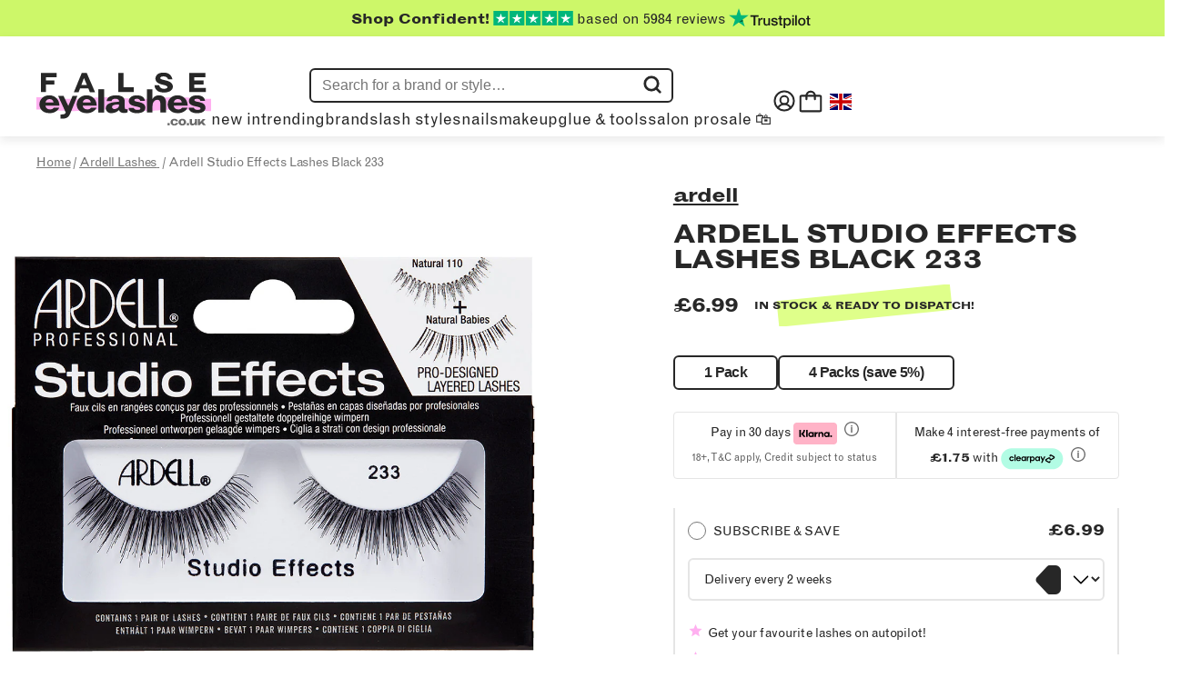

--- FILE ---
content_type: text/css
request_url: https://falseeyelashes.co.uk/cdn/shop/t/201/assets/juo-widget.css?v=67332900739994175011685530907
body_size: 326
content:
#juo-subscription-widget{display:flex;flex-direction:column-reverse;border:0;padding:0;margin:32px 0 24px;font-size:14px}#juo-subscription-widget p{width:auto}#juo-subscription-widget .j-sub-uvp{margin-bottom:10px}#juo-subscription-widget .j-sub-uvp:last-child{margin-bottom:0}#juo-subscription-widget ul{margin:12px 0 16px;padding-left:24px}#juo-subscription-widget li:last-child{margin-bottom:0}#juo-subscription-widget select{appearance:none;position:relative;font-size:inherit;padding:12px;max-width:100%;width:100%;font-family:inherit;background:url("data:image/svg+xml,<svg xmlns='http://www.w3.org/2000/svg' fill='none' viewBox='0 0 24 24' width='1rem' stroke-width='1.5' stroke='currentColor'><path stroke-linecap='round' stroke-linejoin='round' d='M19.5 8.25l-7.5 7.5-7.5-7.5' /></svg>") no-repeat;background-position:calc(100% - .75rem) center!important;border-radius:6px;background-size:24px;border:2px solid #e5e5e5}#juo-subscription-widget select{color:#272727}#juo-subscription-widget .option{display:flex;justify-content:space-between;align-items:baseline}#juo-subscription-widget .option>.label{display:flex;align-items:center;cursor:pointer;font-weight:var(--j-sub-label-font-weight);flex-basis:100%;text-transform:uppercase}#juo-subscription-widget .option input:checked+span{font-weight:700}#juo-subscription-widget input[name=mode]{appearance:none;display:grid;place-content:center;margin:0 8px 0 0;border:none;font:inherit;color:currentColor;width:20px;height:20px;border:2px solid #e5e5e5;border-radius:50%}#juo-subscription-widget input[type=radio]:before{content:"";width:10px;height:10px;border-radius:50%;transform:scale(0);transition:.12s transform ease-in-out;box-shadow:inset 16px 16px #272727}#juo-subscription-widget input[type=radio]:checked:before{transform:scale(1)}#juo-subscription-widget .money{font-weight:700;font-size:14px;line-height:1.2}#juo-subscription-widget .compare-price{display:none}#juo-subscription-widget .compare-price .money{margin:0 3px;color:#7c7c7c;font-size:12px;line-height:1.68;text-decoration:line-through}#juo-subscription-widget .custom-select{position:relative;margin-top:18px}#juo-subscription-widget .custom-select>select{padding-right:48px}#juo-subscription-widget .custom-select>.badge{display:none;margin:0 48px 0 auto}#juo-subscription-widget .badge{display:none;position:absolute;top:50%;right:0;transform:translateY(-50%);align-items:center;justify-content:flex-start;padding:0 12px 0 16px;height:32px;background:url("data:image/svg+xml,%3Csvg%20xmlns%3D'http%3A%2F%2Fwww.w3.org%2F2000%2Fsvg'%20fill%3D'none'%20viewBox%3D'0%200%20111%2032'%20width%3D'111'%20height%3D'32'%3E%3Cpath%20d%3D'M12.8148%201.26424C13.571%200.457633%2014.6273%200%2015.7329%200H107C109.209%200%20111%201.79086%20111%204V28C111%2030.2091%20109.209%2032%20107%2032H15.7329C14.6273%2032%2013.571%2031.5424%2012.8148%2030.7358L1.56478%2018.7358C0.122312%2017.1971%200.122311%2014.8029%201.56478%2013.2642L12.8148%201.26424Z'%20fill%3D'%23272727'%2F%3E%3C%2Fsvg%3E") no-repeat;background-size:cover;border-radius:6px}#juo-subscription-widget .save{color:#fff;background-color:#272727;font-weight:700}#juo-subscription-widget .subscription,#juo-subscription-widget .otp{padding:14px;border:2px solid #e5e5e5;border-radius:6px}#juo-subscription-widget .subscription.active,#juo-subscription-widget .otp.active{border-color:#272727}#juo-subscription-widget .otp{border-bottom-left-radius:0;border-bottom-right-radius:0}#juo-subscription-widget .subscription{position:relative;border-top-left-radius:0;border-top-right-radius:0}@media screen and (min-width: 375px){#juo-subscription-widget ul{padding-left:28px}#juo-subscription-widget .compare-price .money{margin:0 6px 0 0}#juo-subscription-widget .custom-select{padding:12px 0}}@media screen and (min-width: 400px){#juo-subscription-widget .custom-select>.badge{display:flex}#juo-subscription-widget .custom-select>select{padding-right:148px}}@media screen and (min-width: 768px){#juo-subscription-widget .custom-select{margin-top:8px}#juo-subscription-widget .custom-select>.badge{display:none}#juo-subscription-widget .custom-select>select{padding-right:48px}#juo-subscription-widget .compare-price{display:inline}}@media screen and (min-width: 992px){#juo-subscription-widget .option>.label{font-size:14px}}@media screen and (min-width: 1200px){#juo-subscription-widget .custom-select{padding:12px 0}#juo-subscription-widget .custom-select>.badge{display:flex;max-width:112px;margin:0 48px 0 auto}#juo-subscription-widget .custom-select>select{padding-right:148px}#juo-subscription-widget .money{font-size:18px}#juo-subscription-widget .compare-price .money{font-size:14px}}


--- FILE ---
content_type: image/svg+xml
request_url: https://falseeyelashes.co.uk/cdn/shop/t/201/assets/social-twitter.svg?v=117246652914853329191637859611
body_size: -262
content:
<svg width="29" height="22" viewBox="0 0 29 22" fill="none" xmlns="http://www.w3.org/2000/svg">
<path d="M9.68044 22C20.2476 22 26.0257 13.5351 26.0257 6.19433C26.0257 5.9539 26.0201 5.71455 26.0089 5.47629C27.1332 4.68992 28.1037 3.71624 28.875 2.60086C27.8265 3.05004 26.7143 3.34464 25.5755 3.47486C26.7748 2.78044 27.6726 1.68864 28.1022 0.402315C26.9744 1.04914 25.7408 1.50514 24.4544 1.75068C23.5883 0.860289 22.4429 0.270696 21.1954 0.0731192C19.9479 -0.124458 18.6678 0.0809916 17.5532 0.657683C16.4386 1.23438 15.5516 2.15017 15.0294 3.26338C14.5072 4.3766 14.379 5.62519 14.6644 6.81599C12.3804 6.70555 10.1459 6.13186 8.10597 5.13215C6.06608 4.13244 4.26641 2.72907 2.8238 1.01314C2.08864 2.23592 1.86334 3.68376 2.1938 5.0616C2.52427 6.43944 3.38564 7.64358 4.60236 8.42861C3.69003 8.40172 2.79774 8.16326 2.0006 7.73331C2.0006 7.75714 2.0006 7.77988 2.0006 7.80479C2.00096 9.08733 2.46009 10.3303 3.30012 11.3228C4.14014 12.3153 5.30934 12.9963 6.6094 13.2502C5.76317 13.4726 4.8756 13.5052 4.01436 13.3455C4.3813 14.4494 5.09594 15.4147 6.05829 16.1065C7.02063 16.7982 8.18252 17.1817 9.3814 17.2033C7.34723 18.7493 4.83428 19.5885 2.247 19.5859C1.78842 19.5847 1.33031 19.5576 0.875 19.5047C3.50201 21.1352 6.55887 21.9999 9.68044 21.9957" fill="white"/>
</svg>


--- FILE ---
content_type: image/svg+xml
request_url: https://falseeyelashes.co.uk/cdn/shop/t/201/assets/klarna-logo.svg?v=160489170328501271631637859597
body_size: 66
content:
<svg role="img" focusable="false" width="60px" height="30px" viewBox="0 0 60 30" version="1.1" xmlns="http://www.w3.org/2000/svg"><title>Klarna badge</title><g stroke="none" stroke-width="1" fill="none" fill-rule="evenodd"><path d="M55.5,30 L4.5,30 C2.025,30 0,27.975 0,25.5 L0,4.5 C0,2.0265 2.025,0 4.5,0 L55.5,0 C57.9735,0 60,2.0265 60,4.5 L60,25.5 C60,27.975 57.9735,30 55.5,30" fill="#FFB3C7"></path><path d="M45.74265,18.1758 C44.72265,18.1758 43.89615,17.3928 43.89615,16.4238 C43.89615,15.4578 44.72265,14.6733 45.74265,14.6733 C46.76265,14.6733 47.58915,15.4578 47.58915,16.4238 C47.58915,17.3928 46.76265,18.1758 45.74265,18.1758 L45.74265,18.1758 Z M47.59515,13.0188 L47.59515,13.4568 C47.02065,13.0638 46.32615,12.8313 45.57615,12.8313 C43.59165,12.8313 41.98365,14.4408 41.98365,16.4238 C41.98365,18.4083 43.59165,20.0163 45.57615,20.0163 C46.32615,20.0163 47.02065,19.7853 47.59515,19.3938 L47.59515,19.8288 L49.63515,19.8288 L49.63515,13.0188 L47.59515,13.0188 Z" fill="#000000"></path><path d="M16.04295,9.9843 L13.83045,9.9843 C13.83045,11.7963 12.99945,13.4583 11.54595,14.5473 L10.66995,15.2028 L14.06445,19.8303 L16.85445,19.8303 L13.73145,15.5733 C15.21045,14.0988 16.04295,12.1158 16.04295,9.9843" fill="#000000"></path><polygon fill="#000000" points="8.13525 19.83045 10.40025 19.83045 10.40025 9.98445 8.13525 9.98445"></polygon><polygon fill="#000000" points="17.51175 19.82745 19.64625 19.82745 19.64625 9.98445 17.51175 9.98445"></polygon><path d="M38.3613,12.8364 C37.5483,12.8364 36.7773,13.0899 36.2628,13.7874 L36.2628,13.0209 L34.2333,13.0209 L34.2333,19.8279 L36.2868,19.8279 L36.2868,16.2504 C36.2868,15.2154 36.9813,14.7084 37.8183,14.7084 C38.7123,14.7084 39.2283,15.2424 39.2283,16.2369 L39.2283,19.8279 L41.2638,19.8279 L41.2638,15.4974 C41.2638,13.9149 40.0038,12.8364 38.3613,12.8364" fill="#000000"></path><path d="M24.24015,18.1758 C23.22015,18.1758 22.39365,17.3928 22.39365,16.4238 C22.39365,15.4578 23.22015,14.6733 24.24015,14.6733 C25.26015,14.6733 26.08665,15.4578 26.08665,16.4238 C26.08665,17.3928 25.26015,18.1758 24.24015,18.1758 L24.24015,18.1758 Z M26.09265,13.0188 L26.09265,13.4568 C25.51815,13.0638 24.82365,12.8313 24.07365,12.8313 C22.08915,12.8313 20.48115,14.4408 20.48115,16.4238 C20.48115,18.4083 22.08915,20.0163 24.07365,20.0163 C24.82365,20.0163 25.51815,19.7853 26.09265,19.3938 L26.09265,19.8288 L28.13265,19.8288 L28.13265,13.0188 L26.09265,13.0188 Z" fill="#000000"></path><path d="M31.2846,13.90725 L31.2846,13.02075 L29.1981,13.02075 L29.1981,19.82775 L31.2891,19.82775 L31.2891,16.64925 C31.2891,15.57675 32.4516,15.00075 33.2571,15.00075 C33.2661,15.00075 33.2736,15.00075 33.2826,15.00075 L33.2826,13.02075 C32.4546,13.02075 31.6926,13.37625 31.2846,13.90725" fill="#000000"></path><path d="M51.7983,17.4126 C51.0918,17.4126 50.5188,17.9856 50.5188,18.6936 C50.5188,19.3986 51.0918,19.9716 51.7983,19.9716 C52.5048,19.9716 53.0778,19.3986 53.0778,18.6936 C53.0778,17.9856 52.5048,17.4126 51.7983,17.4126" fill="#000000"></path></g></svg>


--- FILE ---
content_type: text/javascript
request_url: https://cdn.boostcommerce.io/widget-integration/theme/customization/falseeyelashes.myshopify.com/MWfDyvPLu-/customization-1749827871194.js
body_size: 1121
content:
/*********************** Custom JS for Boost AI Search & Discovery  ************************/
 const afterAddToCart = async (_, data) => {
    console.log('after atc', _ , data);
    await window.updateCart();
    window.openCart();
}
boostWidgetIntegration.regisCustomization(afterAddToCart);

function updatePaginationLinksFromUrl() {

  document.querySelectorAll('link[rel="prev"], link[rel="next"]').forEach(el => el.remove());

  const pathname = window.location.pathname;
  const params = new URLSearchParams(window.location.search);

  const currentPage = parseInt(params.get('page')) || 1;

  const pageButtons = [...document.querySelectorAll('.boost-sd__pagination-number')]
    .filter(btn => !btn.classList.contains('boost-sd__pagination-number--disabled'));

  const pages = pageButtons
    .map(btn => parseInt(btn.textContent.trim()))
    .filter(n => !isNaN(n));
  const maxPage = Math.max(...pages);

  function createLink(rel, pageNumber) {
    const newParams = new URLSearchParams(params.toString());
    if (pageNumber === 1) {
      newParams.delete('page');
    } else {
      newParams.set('page', pageNumber);
    }

    const url = pathname + (newParams.toString() ? `?${newParams.toString()}` : '');
    const link = document.createElement('link');
    link.setAttribute('rel', rel);
    link.setAttribute('href', url);
    document.head.insertBefore(link, document.head.firstChild);
  }

  if (currentPage > 1) {
    createLink('prev', currentPage - 1);
  }

  if (currentPage < maxPage) {
    createLink('next', currentPage + 1);
  }
}

function afterRender() {
    console.log('afterRender called');
    setTimeout(() => {
      updatePaginationLinksFromUrl();
    }, 50);
  // Check if currency is GBP and locale is UK
  if (
    typeof Shopify !== "undefined" &&
    Shopify.currency &&
    Shopify.currency.active === "GBP" &&
    Shopify.country === "GB"
  ) {
    const priceFilterTitle = document.querySelector("#pf_p_price-toggle");

    if (priceFilterTitle) {
      // Update visible text if it doesn't already include "£"
      if (!priceFilterTitle.textContent.includes("£")) {
        priceFilterTitle.innerHTML = "Price (£)" + priceFilterTitle.innerHTML.replace("Price", "");
      }

      // Update aria-label if it exists and doesn't include "£"
      if (priceFilterTitle.hasAttribute("aria-label")) {
        const ariaLabel = priceFilterTitle.getAttribute("aria-label");
        if (!ariaLabel.includes("£")) {
          priceFilterTitle.setAttribute("aria-label", ariaLabel.replace("Price", "Price (£)"));
        }
      }
    }
  }

  // Responsive column class logic
  const productList = document.querySelector('.boost-sd__product-list');
  if (productList) {
    const updateClass = () => {
      productList.classList.remove('boost-sd__product-list-grid--3-col', 'boost-sd__product-list-grid--4-col');
      if (window.innerWidth <= 1024) {
        productList.classList.add('boost-sd__product-list-grid--3-col');
      } else {
        productList.classList.add('boost-sd__product-list-grid--4-col');
      }
    };

    updateClass(); // Initial call
    window.addEventListener('resize', updateClass); // Listen to resize
  }
  
}

function toggleHeaderZIndexWithMobileFilter() {
  const header = document.querySelector('#shopify-section-header');
  const filterMobile = document.querySelector('#boost-sd_filter-tree-mobile');

  if (!header || !filterMobile) return;

  const updateZIndex = () => {
    const isFilterOpen = getComputedStyle(filterMobile).display !== 'none';
    header.style.zIndex = isFilterOpen ? 'unset' : '1';
  };

  // Observe style changes on the filter container
  const observer = new MutationObserver(updateZIndex);
  observer.observe(filterMobile, { attributes: true, attributeFilter: ['style'] });

  // Run immediately on page load
  updateZIndex();
}


// Register the function for filter scope
// boostWidgetIntegration.regisCustomization(afterRender, 'filter');

// Register the function globally (all scopes)
boostWidgetIntegration.regisCustomization(afterRender);


--- FILE ---
content_type: text/javascript
request_url: https://falseeyelashes.co.uk/cdn/shop/t/201/assets/__clspeedapp-merchantwidget.js?v=119813867401423131211767785134
body_size: -550
content:
(function(){function loadMerchantWidget(){const script=document.createElement("script");script.src="https://www.gstatic.com/shopping/merchant/merchantwidget.js",script.async=!0,script.onload=function(){try{window.merchantwidget.start({region:"GB",position:"LEFT_BOTTOM",mobileBottomMargin:70,bottomMargin:50})}catch{}},document.head.appendChild(script)}loadMerchantWidget()})();
//# sourceMappingURL=/cdn/shop/t/201/assets/__clspeedapp-merchantwidget.js.map?v=119813867401423131211767785134


--- FILE ---
content_type: text/javascript
request_url: https://falseeyelashes.co.uk/cdn/shop/t/201/assets/juo-widget.js?v=37300081292658947811687962774
body_size: 709
content:
(function(){const c=document.createElement("link").relList;if(c&&c.supports&&c.supports("modulepreload"))return;for(const i of document.querySelectorAll('link[rel="modulepreload"]'))n(i);new MutationObserver(i=>{for(const o of i)if(o.type==="childList")for(const a of o.addedNodes)a.tagName==="LINK"&&a.rel==="modulepreload"&&n(a)}).observe(document,{childList:!0,subtree:!0});function f(i){const o={};return i.integrity&&(o.integrity=i.integrity),i.referrerpolicy&&(o.referrerPolicy=i.referrerpolicy),i.crossorigin==="use-credentials"?o.credentials="include":i.crossorigin==="anonymous"?o.credentials="omit":o.credentials="same-origin",o}function n(i){if(i.ep)return;i.ep=!0;const o=f(i);fetch(i.href,o)}})();function V(){const u=new Intl.NumberFormat(Shopify.locale,{style:"currency",currency:Shopify.currency.active});function c(e,t){return e.innerHTML='<span class="money">'+u.format(t/100)+"</span>"}function f(e){return e.reduce((t,l)=>[...t,...l.selling_plans],[])}function n(e,t){return e.selling_plan_allocations.find(l=>l.selling_plan_id===Number(t))}function i(e){return e.reduce((t,l)=>{const{price_adjustments:s}=l,r=s.find(({value_type:d})=>d==="percentage");return r==null?t:r.value>t?r.value:t},0)}function o(e,t){return e.filter(s=>{const{price_adjustments:r}=s,d=r.find(({value_type:S})=>S==="percentage");return d==null?!1:Number(d.value)===t}).length===e.length}function a(e){let t=e.querySelector('inpu[name="selling_plan"]');return t||(t=document.createElement("input"),t.type="hidden",t.name="selling_plan",e.append(t)),t}function y(e,t){const l=document.querySelector('form[action$="/cart/add"]'),s=a(l),r=document.querySelector("#juo-subscription-widget"),d=r.querySelector('[data-ref="price"]'),S=r.querySelector('[data-ref="base-price"]'),q=r.querySelector('[data-ref="compare-price"]'),g=r.querySelector('[data-ref="save"]'),b=r.querySelector('[data-ref="selling-plan"]');function C(){return r.querySelector('input[name="mode"]:checked').value}function w(){return C()==="otp"?"":r.querySelector("select").value}function P(){s.value=w()}function I(){const p=new URL(window.location.href).searchParams.get("variant");return t[p]||Object.values(t).find(Boolean)}function F(){const m=I(),p=n(m,b.value),L=m.selling_plan_allocations.map(N=>e.find(O=>O.id===N.selling_plan_id)),h=i(L);o(L,h)?h>0?g.textContent="Save "+h+"%":g.textContent="":g.textContent="Save up to "+h+"%",g.textContent.length===0&&(g.parentElement.style.display="none"),c(S,m.price),c(d,p.price),p.price<p.compare_at_price?c(q,p.compare_at_price):q.textContent=""}function v(){P(),F()}v(),r.addEventListener("change",v),l.addEventListener("change",v),b.addEventListener("change",()=>{r.querySelector('input[name="mode"][value="subscription"]').click()})}if(window.Shopify!=null){let e=function(){const t=document.getElementById("selling-plans-data");if(t==null)return;const l=JSON.parse(t.textContent);if(l.selling_plan_groups.length===0)return;const s=f(l.selling_plan_groups);y(s,l.variants)};var _=e;document.readyState==="complete"||document.readyState==="loaded"||document.readyState==="interactive"?e():document.addEventListener("DOMContentLoaded",e)}}function x(){const u=document.querySelector("#juo-subscription-widget"),c=document.querySelector(".subscription"),f=document.querySelector(".otp"),n=u?.querySelector(".subscription-details");function i(){return u.querySelector('input[name="mode"]:checked').value==="subscription"}let o=i();n.style.height=o?"auto":"0",n.style.overflow="hidden";function a(){const e=getComputedStyle(n).height;n.style.height="auto";const t=getComputedStyle(n).height;n.style.height=e,getComputedStyle(n).height,requestAnimationFrame(function(){n.style.height=t})}function y(){const e=getComputedStyle(n).height;n.style.height=e,getComputedStyle(n).height,requestAnimationFrame(function(){n.style.height="0"})}function _(){const e=i();c.classList[e?"add":"remove"]("active"),f.classList[e?"remove":"add"]("active"),e!==o&&(o=e,e?a():y())}n.style.transition="height 300ms ease-in-out",_(),u.addEventListener("change",_),n.addEventListener("transitionend",function(){Number.parseFloat(n.style.height)>.1&&(n.style.height="auto")})}function E(){try{V(),x()}catch{}}document.readyState==="loading"?document.addEventListener("DOMContentLoaded",E):E();
//# sourceMappingURL=/cdn/shop/t/201/assets/juo-widget.js.map?v=37300081292658947811687962774


--- FILE ---
content_type: image/svg+xml
request_url: https://falseeyelashes.co.uk/cdn/shop/t/201/assets/social-instagram.svg?v=19803319841065993861637859609
body_size: -151
content:
<svg width="23" height="23" viewBox="0 0 23 23" fill="none" xmlns="http://www.w3.org/2000/svg">
<path d="M11.872 5.59939C8.74874 5.59939 6.22809 8.23467 6.22809 11.5C6.22809 14.7653 8.74874 17.4006 11.872 17.4006C14.9953 17.4006 17.516 14.7653 17.516 11.5C17.516 8.23467 14.9953 5.59939 11.872 5.59939ZM11.872 15.335C9.85222 15.335 8.20388 13.6117 8.20388 11.5C8.20388 9.38832 9.85222 7.66503 11.872 7.66503C13.8919 7.66503 15.5402 9.38832 15.5402 11.5C15.5402 13.6117 13.8919 15.335 11.872 15.335ZM17.7472 3.98255C17.0179 3.98255 16.429 4.59821 16.429 5.3606C16.429 6.12299 17.0179 6.73866 17.7472 6.73866C18.4764 6.73866 19.0653 6.12587 19.0653 5.3606C19.0655 5.17957 19.0315 5.00027 18.9654 4.83297C18.8992 4.66568 18.8021 4.51367 18.6797 4.38566C18.5572 4.25765 18.4119 4.15616 18.2518 4.08698C18.0918 4.01781 17.9203 3.98232 17.7472 3.98255ZM22.8738 11.5C22.8738 9.91193 22.8875 8.33824 22.8022 6.75304C22.7169 4.9118 22.3152 3.27769 21.0273 1.93128C19.7367 0.581998 18.1764 0.164841 16.4153 0.0756562C14.8963 -0.013529 13.391 0.00085573 11.8748 0.00085573C10.3558 0.00085573 8.85056 -0.013529 7.33431 0.0756562C5.57315 0.164841 4.01013 0.584875 2.72228 1.93128C1.43168 3.28057 1.03267 4.9118 0.947365 6.75304C0.862059 8.34112 0.875819 9.9148 0.875819 11.5C0.875819 13.0852 0.862059 14.6618 0.947365 16.247C1.03267 18.0882 1.43444 19.7223 2.72228 21.0687C4.01288 22.418 5.57315 22.8352 7.33431 22.9243C8.85331 23.0135 10.3585 22.9991 11.8748 22.9991C13.3938 22.9991 14.899 23.0135 16.4153 22.9243C18.1764 22.8352 19.7395 22.4151 21.0273 21.0687C22.3179 19.7194 22.7169 18.0882 22.8022 16.247C22.8903 14.6618 22.8738 13.0881 22.8738 11.5ZM20.4522 18.2838C20.2513 18.8074 20.0091 19.1987 19.6211 19.6015C19.2331 20.0071 18.8616 20.2603 18.3608 20.4703C16.9134 21.0716 13.4763 20.9364 11.872 20.9364C10.2677 20.9364 6.82798 21.0716 5.38053 20.4732C4.8797 20.2632 4.50545 20.01 4.1202 19.6044C3.7322 19.1987 3.49004 18.8103 3.28915 18.2867C2.71678 16.7706 2.84611 13.1773 2.84611 11.5C2.84611 9.82274 2.71678 6.22656 3.28915 4.71329C3.49004 4.18969 3.7322 3.79842 4.1202 3.39565C4.50821 2.99288 4.8797 2.73683 5.38053 2.52681C6.82798 1.92841 10.2677 2.06362 11.872 2.06362C13.4763 2.06362 16.9161 1.92841 18.3636 2.52681C18.8644 2.73683 19.2386 2.99 19.6239 3.39565C20.0119 3.8013 20.2541 4.18969 20.4549 4.71329C21.0273 6.22656 20.898 9.82274 20.898 11.5C20.898 13.1773 21.0273 16.7706 20.4522 18.2838Z" fill="white"/>
</svg>


--- FILE ---
content_type: image/svg+xml
request_url: https://falseeyelashes.co.uk/cdn/shop/t/201/assets/footer-input-img.svg?v=116599817294613846391637859591
body_size: 21504
content:
<svg width="47" height="47" viewBox="0 0 47 47" fill="none" xmlns="http://www.w3.org/2000/svg" xmlns:xlink="http://www.w3.org/1999/xlink">
<rect x="0.109375" y="11.3901" width="37.0457" height="36.3842" transform="rotate(-17.9063 0.109375 11.3901)" fill="url(#pattern0)"/>
<defs>
<pattern id="pattern0" patternContentUnits="objectBoundingBox" width="1" height="1">
<use xlink:href="#image0" transform="translate(0 -0.000388534) scale(0.00854701 0.00870241)"/>
</pattern>
<image id="image0" width="117" height="115" xlink:href="[data-uri]"/>
</defs>
</svg>


--- FILE ---
content_type: text/javascript
request_url: https://falseeyelashes.co.uk/cdn/shop/t/201/assets/__clspeedapp-product-slider.js?v=141780528632324242501751031100
body_size: 13553
content:
(function(){"use strict";function Fn(e,n){for(var t=0;t<n.length;t++){var r=n[t];r.enumerable=r.enumerable||!1,r.configurable=!0,"value"in r&&(r.writable=!0),Object.defineProperty(e,r.key,r)}}function kn(e,n,t){return n&&Fn(e.prototype,n),Object.defineProperty(e,"prototype",{writable:!1}),e}/*!
 * Splide.js
 * Version  : 4.1.4
 * License  : MIT
 * Copyright: 2022 Naotoshi Fujita
 */var Ht="(prefers-reduced-motion: reduce)",Re=1,Gn=2,we=3,be=4,$e=5,rt=6,it=7,zn={CREATED:Re,MOUNTED:Gn,IDLE:we,MOVING:be,SCROLLING:$e,DRAGGING:rt,DESTROYED:it};function ce(e){e.length=0}function he(e,n,t){return Array.prototype.slice.call(e,n,t)}function G(e){return e.bind.apply(e,[null].concat(he(arguments,1)))}var Yt=setTimeout,Tt=function(){};function Xt(e){return requestAnimationFrame(e)}function at(e,n){return typeof n===e}function Fe(e){return!It(e)&&at("object",e)}var Lt=Array.isArray,Kt=G(at,"function"),ge=G(at,"string"),ke=G(at,"undefined");function It(e){return e===null}function jt(e){try{return e instanceof(e.ownerDocument.defaultView||window).HTMLElement}catch{return!1}}function Ge(e){return Lt(e)?e:[e]}function ee(e,n){Ge(e).forEach(n)}function Ct(e,n){return e.indexOf(n)>-1}function ot(e,n){return e.push.apply(e,Ge(n)),e}function fe(e,n,t){e&&ee(n,function(r){r&&e.classList[t?"add":"remove"](r)})}function oe(e,n){fe(e,ge(n)?n.split(" "):n,!0)}function ze(e,n){ee(n,e.appendChild.bind(e))}function Nt(e,n){ee(e,function(t){var r=(n||t).parentNode;r&&r.insertBefore(t,n)})}function Ue(e,n){return jt(e)&&(e.msMatchesSelector||e.matches).call(e,n)}function Zt(e,n){var t=e?he(e.children):[];return n?t.filter(function(r){return Ue(r,n)}):t}function Be(e,n){return n?Zt(e,n)[0]:e.firstElementChild}var We=Object.keys;function Se(e,n,t){return e&&(t?We(e).reverse():We(e)).forEach(function(r){r!=="__proto__"&&n(e[r],r)}),e}function qe(e){return he(arguments,1).forEach(function(n){Se(n,function(t,r){e[r]=n[r]})}),e}function Ee(e){return he(arguments,1).forEach(function(n){Se(n,function(t,r){Lt(t)?e[r]=t.slice():Fe(t)?e[r]=Ee({},Fe(e[r])?e[r]:{},t):e[r]=t})}),e}function Jt(e,n){ee(n||We(e),function(t){delete e[t]})}function ue(e,n){ee(e,function(t){ee(n,function(r){t&&t.removeAttribute(r)})})}function M(e,n,t){Fe(n)?Se(n,function(r,a){M(e,a,r)}):ee(e,function(r){It(t)||t===""?ue(r,n):r.setAttribute(n,String(t))})}function Oe(e,n,t){var r=document.createElement(e);return n&&(ge(n)?oe(r,n):M(r,n)),t&&ze(t,r),r}function re(e,n,t){if(ke(t))return getComputedStyle(e)[n];It(t)||(e.style[n]=""+t)}function He(e,n){re(e,"display",n)}function Qt(e){e.setActive&&e.setActive()||e.focus({preventScroll:!0})}function ie(e,n){return e.getAttribute(n)}function en(e,n){return e&&e.classList.contains(n)}function te(e){return e.getBoundingClientRect()}function Te(e){ee(e,function(n){n&&n.parentNode&&n.parentNode.removeChild(n)})}function tn(e){return Be(new DOMParser().parseFromString(e,"text/html").body)}function le(e,n){e.preventDefault(),n&&(e.stopPropagation(),e.stopImmediatePropagation())}function nn(e,n){return e&&e.querySelector(n)}function Rt(e,n){return n?he(e.querySelectorAll(n)):[]}function ve(e,n){fe(e,n,!1)}function wt(e){return e.timeStamp}function Le(e){return ge(e)?e:e?e+"px":""}var Ye="splide",bt="data-"+Ye;function Xe(e,n){if(!e)throw new Error("["+Ye+"] "+(n||""))}var me=Math.min,ut=Math.max,st=Math.floor,Ke=Math.ceil,Z=Math.abs;function rn(e,n,t){return Z(e-n)<t}function ct(e,n,t,r){var a=me(n,t),v=ut(n,t);return r?a<e&&e<v:a<=e&&e<=v}function De(e,n,t){var r=me(n,t),a=ut(n,t);return me(ut(r,e),a)}function Ot(e){return+(e>0)-+(e<0)}function Dt(e,n){return ee(n,function(t){e=e.replace("%s",""+t)}),e}function pt(e){return e<10?"0"+e:""+e}var an={};function Un(e){return""+e+pt(an[e]=(an[e]||0)+1)}function on(){var e=[];function n(i,s,c,l){a(i,s,function(o,m,d){var h="addEventListener"in o,u=h?o.removeEventListener.bind(o,m,c,l):o.removeListener.bind(o,c);h?o.addEventListener(m,c,l):o.addListener(c),e.push([o,m,d,c,u])})}function t(i,s,c){a(i,s,function(l,o,m){e=e.filter(function(d){return d[0]===l&&d[1]===o&&d[2]===m&&(!c||d[3]===c)?(d[4](),!1):!0})})}function r(i,s,c){var l,o=!0;return typeof CustomEvent=="function"?l=new CustomEvent(s,{bubbles:o,detail:c}):(l=document.createEvent("CustomEvent"),l.initCustomEvent(s,o,!1,c)),i.dispatchEvent(l),l}function a(i,s,c){ee(i,function(l){l&&ee(s,function(o){o.split(" ").forEach(function(m){var d=m.split(".");c(l,d[0],d[1])})})})}function v(){e.forEach(function(i){i[4]()}),ce(e)}return{bind:n,unbind:t,dispatch:r,destroy:v}}var Ie="mounted",un="ready",Ae="move",je="moved",sn="click",Bn="active",Wn="inactive",qn="visible",Hn="hidden",Y="refresh",J="updated",Ze="resize",Pt="resized",Yn="drag",Xn="dragging",Kn="dragged",Mt="scroll",pe="scrolled",jn="overflow",cn="destroy",Zn="arrows:mounted",Jn="arrows:updated",Qn="pagination:mounted",er="pagination:updated",fn="navigation:mounted",ln="autoplay:play",tr="autoplay:playing",vn="autoplay:pause",dn="lazyload:loaded",hn="sk",gn="sh",ft="ei";function B(e){var n=e?e.event.bus:document.createDocumentFragment(),t=on();function r(v,i){t.bind(n,Ge(v).join(" "),function(s){i.apply(i,Lt(s.detail)?s.detail:[])})}function a(v){t.dispatch(n,v,he(arguments,1))}return e&&e.event.on(cn,t.destroy),qe(t,{bus:n,on:r,off:G(t.unbind,n),emit:a})}function lt(e,n,t,r){var a=Date.now,v,i=0,s,c=!0,l=0;function o(){if(!c){if(i=e?me((a()-v)/e,1):1,t&&t(i),i>=1&&(n(),v=a(),r&&++l>=r))return d();s=Xt(o)}}function m(A){A||u(),v=a()-(A?i*e:0),c=!1,s=Xt(o)}function d(){c=!0}function h(){v=a(),i=0,t&&t(i)}function u(){s&&cancelAnimationFrame(s),i=0,s=0,c=!0}function f(A){e=A}function _(){return c}return{start:m,rewind:h,pause:d,cancel:u,set:f,isPaused:_}}function nr(e){var n=e;function t(a){n=a}function r(a){return Ct(Ge(a),n)}return{set:t,is:r}}function rr(e,n){var t=lt(0,e,null,1);return function(){t.isPaused()&&t.start()}}function ir(e,n,t){var r=e.state,a=t.breakpoints||{},v=t.reducedMotion||{},i=on(),s=[];function c(){var u=t.mediaQuery==="min";We(a).sort(function(f,_){return u?+f-+_:+_-+f}).forEach(function(f){o(a[f],"("+(u?"min":"max")+"-width:"+f+"px)")}),o(v,Ht),m()}function l(u){u&&i.destroy()}function o(u,f){var _=matchMedia(f);i.bind(_,"change",m),s.push([u,_])}function m(){var u=r.is(it),f=t.direction,_=s.reduce(function(A,E){return Ee(A,E[1].matches?E[0]:{})},{});Jt(t),h(_),t.destroy?e.destroy(t.destroy==="completely"):u?(l(!0),e.mount()):f!==t.direction&&e.refresh()}function d(u){matchMedia(Ht).matches&&(u?Ee(t,v):Jt(t,We(v)))}function h(u,f,_){Ee(t,u),f&&Ee(Object.getPrototypeOf(t),u),(_||!r.is(Re))&&e.emit(J,t)}return{setup:c,destroy:l,reduce:d,set:h}}var vt="Arrow",dt=vt+"Left",ht=vt+"Right",En=vt+"Up",mn=vt+"Down",An="rtl",gt="ttb",Vt={width:["height"],left:["top","right"],right:["bottom","left"],x:["y"],X:["Y"],Y:["X"],ArrowLeft:[En,ht],ArrowRight:[mn,dt]};function ar(e,n,t){function r(v,i,s){s=s||t.direction;var c=s===An&&!i?1:s===gt?0:-1;return Vt[v]&&Vt[v][c]||v.replace(/width|left|right/i,function(l,o){var m=Vt[l.toLowerCase()][c]||l;return o>0?m.charAt(0).toUpperCase()+m.slice(1):m})}function a(v){return v*(t.direction===An?1:-1)}return{resolve:r,orient:a}}var de="role",Pe="tabindex",or="disabled",ae="aria-",Je=ae+"controls",_n=ae+"current",yn=ae+"selected",ne=ae+"label",xt=ae+"labelledby",Sn=ae+"hidden",$t=ae+"orientation",Qe=ae+"roledescription",Tn=ae+"live",Ln=ae+"busy",In=ae+"atomic",Ft=[de,Pe,or,Je,_n,ne,xt,Sn,$t,Qe],se=Ye+"__",_e="is-",kt=Ye,Cn=se+"track",ur=se+"list",Et=se+"slide",Nn=Et+"--clone",sr=Et+"__container",Gt=se+"arrows",mt=se+"arrow",Rn=mt+"--prev",wn=mt+"--next",At=se+"pagination",bn=At+"__page",cr=se+"progress",fr=cr+"__bar",lr=se+"toggle",vr=se+"spinner",dr=se+"sr",hr=_e+"initialized",Ce=_e+"active",On=_e+"prev",Dn=_e+"next",zt=_e+"visible",Ut=_e+"loading",pn=_e+"focus-in",Pn=_e+"overflow",gr=[Ce,zt,On,Dn,Ut,pn,Pn],Er={slide:Et,clone:Nn,arrows:Gt,arrow:mt,prev:Rn,next:wn,pagination:At,page:bn,spinner:vr};function mr(e,n){if(Kt(e.closest))return e.closest(n);for(var t=e;t&&t.nodeType===1&&!Ue(t,n);)t=t.parentElement;return t}var Ar=5,Mn=200,Vn="touchstart mousedown",Bt="touchmove mousemove",Wt="touchend touchcancel mouseup click";function _r(e,n,t){var r=B(e),a=r.on,v=r.bind,i=e.root,s=t.i18n,c={},l=[],o=[],m=[],d,h,u;function f(){g(),p(),E()}function _(){a(Y,A),a(Y,f),a(J,E),v(document,Vn+" keydown",function(S){u=S.type==="keydown"},{capture:!0}),v(i,"focusin",function(){fe(i,pn,!!u)})}function A(S){var w=Ft.concat("style");ce(l),ve(i,o),ve(d,m),ue([d,h],w),ue(i,S?w:["style",Qe])}function E(){ve(i,o),ve(d,m),o=V(kt),m=V(Cn),oe(i,o),oe(d,m),M(i,ne,t.label),M(i,xt,t.labelledby)}function g(){d=R("."+Cn),h=Be(d,"."+ur),Xe(d&&h,"A track/list element is missing."),ot(l,Zt(h,"."+Et+":not(."+Nn+")")),Se({arrows:Gt,pagination:At,prev:Rn,next:wn,bar:fr,toggle:lr},function(S,w){c[w]=R("."+S)}),qe(c,{root:i,track:d,list:h,slides:l})}function p(){var S=i.id||Un(Ye),w=t.role;i.id=S,d.id=d.id||S+"-track",h.id=h.id||S+"-list",!ie(i,de)&&i.tagName!=="SECTION"&&w&&M(i,de,w),M(i,Qe,s.carousel),M(h,de,"presentation")}function R(S){var w=nn(i,S);return w&&mr(w,"."+kt)===i?w:void 0}function V(S){return[S+"--"+t.type,S+"--"+t.direction,t.drag&&S+"--draggable",t.isNavigation&&S+"--nav",S===kt&&Ce]}return qe(c,{setup:f,mount:_,destroy:A})}var Me="slide",Ve="loop",et="fade";function yr(e,n,t,r){var a=B(e),v=a.on,i=a.emit,s=a.bind,c=e.Components,l=e.root,o=e.options,m=o.isNavigation,d=o.updateOnMove,h=o.i18n,u=o.pagination,f=o.slideFocus,_=c.Direction.resolve,A=ie(r,"style"),E=ie(r,ne),g=t>-1,p=Be(r,"."+sr),R;function V(){g||(r.id=l.id+"-slide"+pt(n+1),M(r,de,u?"tabpanel":"group"),M(r,Qe,h.slide),M(r,ne,E||Dt(h.slideLabel,[n+1,e.length]))),S()}function S(){s(r,"click",G(i,sn,P)),s(r,"keydown",G(i,hn,P)),v([je,gn,pe],L),v(fn,F),d&&v(Ae,D)}function w(){R=!0,a.destroy(),ve(r,gr),ue(r,Ft),M(r,"style",A),M(r,ne,E||"")}function F(){var O=e.splides.map(function(T){var b=T.splide.Components.Slides.getAt(n);return b?b.slide.id:""}).join(" ");M(r,ne,Dt(h.slideX,(g?t:n)+1)),M(r,Je,O),M(r,de,f?"button":""),f&&ue(r,Qe)}function D(){R||L()}function L(){if(!R){var O=e.index;I(),C(),fe(r,On,n===O-1),fe(r,Dn,n===O+1)}}function I(){var O=$();O!==en(r,Ce)&&(fe(r,Ce,O),M(r,_n,m&&O||""),i(O?Bn:Wn,P))}function C(){var O=q(),T=!O&&(!$()||g);if(e.state.is([be,$e])||M(r,Sn,T||""),M(Rt(r,o.focusableNodes||""),Pe,T?-1:""),f&&M(r,Pe,T?-1:0),O!==en(r,zt)&&(fe(r,zt,O),i(O?qn:Hn,P)),!O&&document.activeElement===r){var b=c.Slides.getAt(e.index);b&&Qt(b.slide)}}function x(O,T,b){re(b&&p||r,O,T)}function $(){var O=e.index;return O===n||o.cloneStatus&&O===t}function q(){if(e.is(et))return $();var O=te(c.Elements.track),T=te(r),b=_("left",!0),k=_("right",!0);return st(O[b])<=Ke(T[b])&&st(T[k])<=Ke(O[k])}function W(O,T){var b=Z(O-n);return!g&&(o.rewind||e.is(Ve))&&(b=me(b,e.length-b)),b<=T}var P={index:n,slideIndex:t,slide:r,container:p,isClone:g,mount:V,destroy:w,update:L,style:x,isWithin:W};return P}function Sr(e,n,t){var r=B(e),a=r.on,v=r.emit,i=r.bind,s=n.Elements,c=s.slides,l=s.list,o=[];function m(){d(),a(Y,h),a(Y,d)}function d(){c.forEach(function(L,I){f(L,I,-1)})}function h(){R(function(L){L.destroy()}),ce(o)}function u(){R(function(L){L.update()})}function f(L,I,C){var x=yr(e,I,C,L);x.mount(),o.push(x),o.sort(function($,q){return $.index-q.index})}function _(L){return L?V(function(I){return!I.isClone}):o}function A(L){var I=n.Controller,C=I.toIndex(L),x=I.hasFocus()?1:t.perPage;return V(function($){return ct($.index,C,C+x-1)})}function E(L){return V(L)[0]}function g(L,I){ee(L,function(C){if(ge(C)&&(C=tn(C)),jt(C)){var x=c[I];x?Nt(C,x):ze(l,C),oe(C,t.classes.slide),w(C,G(v,Ze))}}),v(Y)}function p(L){Te(V(L).map(function(I){return I.slide})),v(Y)}function R(L,I){_(I).forEach(L)}function V(L){return o.filter(Kt(L)?L:function(I){return ge(L)?Ue(I.slide,L):Ct(Ge(L),I.index)})}function S(L,I,C){R(function(x){x.style(L,I,C)})}function w(L,I){var C=Rt(L,"img"),x=C.length;x?C.forEach(function($){i($,"load error",function(){--x||I()})}):I()}function F(L){return L?c.length:o.length}function D(){return o.length>t.perPage}return{mount:m,destroy:h,update:u,register:f,get:_,getIn:A,getAt:E,add:g,remove:p,forEach:R,filter:V,style:S,getLength:F,isEnough:D}}function Tr(e,n,t){var r=B(e),a=r.on,v=r.bind,i=r.emit,s=n.Slides,c=n.Direction.resolve,l=n.Elements,o=l.root,m=l.track,d=l.list,h=s.getAt,u=s.style,f,_,A;function E(){g(),v(window,"resize load",rr(G(i,Ze))),a([J,Y],g),a(Ze,p)}function g(){f=t.direction===gt,re(o,"maxWidth",Le(t.width)),re(m,c("paddingLeft"),R(!1)),re(m,c("paddingRight"),R(!0)),p(!0)}function p(P){var O=te(o);(P||_.width!==O.width||_.height!==O.height)&&(re(m,"height",V()),u(c("marginRight"),Le(t.gap)),u("width",w()),u("height",F(),!0),_=O,i(Pt),A!==(A=W())&&(fe(o,Pn,A),i(jn,A)))}function R(P){var O=t.padding,T=c(P?"right":"left");return O&&Le(O[T]||(Fe(O)?0:O))||"0px"}function V(){var P="";return f&&(P=S(),Xe(P,"height or heightRatio is missing."),P="calc("+P+" - "+R(!1)+" - "+R(!0)+")"),P}function S(){return Le(t.height||te(d).width*t.heightRatio)}function w(){return t.autoWidth?null:Le(t.fixedWidth)||(f?"":D())}function F(){return Le(t.fixedHeight)||(f?t.autoHeight?null:D():S())}function D(){var P=Le(t.gap);return"calc((100%"+(P&&" + "+P)+")/"+(t.perPage||1)+(P&&" - "+P)+")"}function L(){return te(d)[c("width")]}function I(P,O){var T=h(P||0);return T?te(T.slide)[c("width")]+(O?0:$()):0}function C(P,O){var T=h(P);if(T){var b=te(T.slide)[c("right")],k=te(d)[c("left")];return Z(b-k)+(O?0:$())}return 0}function x(P){return C(e.length-1)-C(0)+I(0,P)}function $(){var P=h(0);return P&&parseFloat(re(P.slide,c("marginRight")))||0}function q(P){return parseFloat(re(m,c("padding"+(P?"Right":"Left"))))||0}function W(){return e.is(et)||x(!0)>L()}return{mount:E,resize:p,listSize:L,slideSize:I,sliderSize:x,totalSize:C,getPadding:q,isOverflow:W}}var Lr=2;function Ir(e,n,t){var r=B(e),a=r.on,v=n.Elements,i=n.Slides,s=n.Direction.resolve,c=[],l;function o(){a(Y,m),a([J,Ze],h),(l=_())&&(u(l),n.Layout.resize(!0))}function m(){d(),o()}function d(){Te(c),ce(c),r.destroy()}function h(){var A=_();l!==A&&(l<A||!A)&&r.emit(Y)}function u(A){var E=i.get().slice(),g=E.length;if(g){for(;E.length<A;)ot(E,E);ot(E.slice(-A),E.slice(0,A)).forEach(function(p,R){var V=R<A,S=f(p.slide,R);V?Nt(S,E[0].slide):ze(v.list,S),ot(c,S),i.register(S,R-A+(V?0:g),p.index)})}}function f(A,E){var g=A.cloneNode(!0);return oe(g,t.classes.clone),g.id=e.root.id+"-clone"+pt(E+1),g}function _(){var A=t.clones;if(!e.is(Ve))A=0;else if(ke(A)){var E=t[s("fixedWidth")]&&n.Layout.slideSize(0),g=E&&Ke(te(v.track)[s("width")]/E);A=g||t[s("autoWidth")]&&e.length||t.perPage*Lr}return A}return{mount:o,destroy:d}}function Cr(e,n,t){var r=B(e),a=r.on,v=r.emit,i=e.state.set,s=n.Layout,c=s.slideSize,l=s.getPadding,o=s.totalSize,m=s.listSize,d=s.sliderSize,h=n.Direction,u=h.resolve,f=h.orient,_=n.Elements,A=_.list,E=_.track,g;function p(){g=n.Transition,a([Ie,Pt,J,Y],R)}function R(){n.Controller.isBusy()||(n.Scroll.cancel(),S(e.index),n.Slides.update())}function V(T,b,k,K){T!==b&&P(T>k)&&(L(),w(D(x(),T>k),!0)),i(be),v(Ae,b,k,T),g.start(b,function(){i(we),v(je,b,k,T),K&&K()})}function S(T){w(C(T,!0))}function w(T,b){if(!e.is(et)){var k=b?T:F(T);re(A,"transform","translate"+u("X")+"("+k+"px)"),T!==k&&v(gn)}}function F(T){if(e.is(Ve)){var b=I(T),k=b>n.Controller.getEnd(),K=b<0;(K||k)&&(T=D(T,k))}return T}function D(T,b){var k=T-W(b),K=d();return T-=f(K*(Ke(Z(k)/K)||1))*(b?1:-1),T}function L(){w(x(),!0),g.cancel()}function I(T){for(var b=n.Slides.get(),k=0,K=1/0,X=0;X<b.length;X++){var ye=b[X].index,y=Z(C(ye,!0)-T);if(y<=K)K=y,k=ye;else break}return k}function C(T,b){var k=f(o(T-1)-q(T));return b?$(k):k}function x(){var T=u("left");return te(A)[T]-te(E)[T]+f(l(!1))}function $(T){return t.trimSpace&&e.is(Me)&&(T=De(T,0,f(d(!0)-m()))),T}function q(T){var b=t.focus;return b==="center"?(m()-c(T,!0))/2:+b*c(T)||0}function W(T){return C(T?n.Controller.getEnd():0,!!t.trimSpace)}function P(T){var b=f(D(x(),T));return T?b>=0:b<=A[u("scrollWidth")]-te(E)[u("width")]}function O(T,b){b=ke(b)?x():b;var k=T!==!0&&f(b)<f(W(!1)),K=T!==!1&&f(b)>f(W(!0));return k||K}return{mount:p,move:V,jump:S,translate:w,shift:D,cancel:L,toIndex:I,toPosition:C,getPosition:x,getLimit:W,exceededLimit:O,reposition:R}}function Nr(e,n,t){var r=B(e),a=r.on,v=r.emit,i=n.Move,s=i.getPosition,c=i.getLimit,l=i.toPosition,o=n.Slides,m=o.isEnough,d=o.getLength,h=t.omitEnd,u=e.is(Ve),f=e.is(Me),_=G(x,!1),A=G(x,!0),E=t.start||0,g,p=E,R,V,S;function w(){F(),a([J,Y,ft],F),a(Pt,D)}function F(){R=d(!0),V=t.perMove,S=t.perPage,g=P();var y=De(E,0,h?g:R-1);y!==E&&(E=y,i.reposition())}function D(){g!==P()&&v(ft)}function L(y,z,Q){if(!ye()){var H=C(y),j=W(H);j>-1&&(z||j!==E)&&(k(j),i.move(H,j,p,Q))}}function I(y,z,Q,H){n.Scroll.scroll(y,z,Q,function(){var j=W(i.toIndex(s()));k(h?me(j,g):j),H&&H()})}function C(y){var z=E;if(ge(y)){var Q=y.match(/([+\-<>])(\d+)?/)||[],H=Q[1],j=Q[2];H==="+"||H==="-"?z=$(E+ +(""+H+(+j||1)),E):H===">"?z=j?O(+j):_(!0):H==="<"&&(z=A(!0))}else z=u?y:De(y,0,g);return z}function x(y,z){var Q=V||(X()?1:S),H=$(E+Q*(y?-1:1),E,!(V||X()));return H===-1&&f&&!rn(s(),c(!y),1)?y?0:g:z?H:W(H)}function $(y,z,Q){if(m()||X()){var H=q(y);H!==y&&(z=y,y=H,Q=!1),y<0||y>g?!V&&(ct(0,y,z,!0)||ct(g,z,y,!0))?y=O(T(y)):u?y=Q?y<0?-(R%S||S):R:y:t.rewind?y=y<0?g:0:y=-1:Q&&y!==z&&(y=O(T(z)+(y<z?-1:1)))}else y=-1;return y}function q(y){if(f&&t.trimSpace==="move"&&y!==E)for(var z=s();z===l(y,!0)&&ct(y,0,e.length-1,!t.rewind);)y<E?--y:++y;return y}function W(y){return u?(y+R)%R||0:y}function P(){for(var y=R-(X()||u&&V?1:S);h&&y-- >0;)if(l(R-1,!0)!==l(y,!0)){y++;break}return De(y,0,R-1)}function O(y){return De(X()?y:S*y,0,g)}function T(y){return X()?me(y,g):st((y>=g?R-1:y)/S)}function b(y){var z=i.toIndex(y);return f?De(z,0,g):z}function k(y){y!==E&&(p=E,E=y)}function K(y){return y?p:E}function X(){return!ke(t.focus)||t.isNavigation}function ye(){return e.state.is([be,$e])&&!!t.waitForTransition}return{mount:w,go:L,scroll:I,getNext:_,getPrev:A,getAdjacent:x,getEnd:P,setIndex:k,getIndex:K,toIndex:O,toPage:T,toDest:b,hasFocus:X,isBusy:ye}}var Rr="http://www.w3.org/2000/svg",wr="m15.5 0.932-4.3 4.38 14.5 14.6-14.5 14.5 4.3 4.4 14.6-14.6 4.4-4.3-4.4-4.4-14.6-14.6z",_t=40;function br(e,n,t){var r=B(e),a=r.on,v=r.bind,i=r.emit,s=t.classes,c=t.i18n,l=n.Elements,o=n.Controller,m=l.arrows,d=l.track,h=m,u=l.prev,f=l.next,_,A,E={};function g(){R(),a(J,p)}function p(){V(),g()}function R(){var I=t.arrows;I&&!(u&&f)&&F(),u&&f&&(qe(E,{prev:u,next:f}),He(h,I?"":"none"),oe(h,A=Gt+"--"+t.direction),I&&(S(),L(),M([u,f],Je,d.id),i(Zn,u,f)))}function V(){r.destroy(),ve(h,A),_?(Te(m?[u,f]:h),u=f=null):ue([u,f],Ft)}function S(){a([Ie,je,Y,pe,ft],L),v(f,"click",G(w,">")),v(u,"click",G(w,"<"))}function w(I){o.go(I,!0)}function F(){h=m||Oe("div",s.arrows),u=D(!0),f=D(!1),_=!0,ze(h,[u,f]),!m&&Nt(h,d)}function D(I){var C='<button class="'+s.arrow+" "+(I?s.prev:s.next)+'" type="button"><svg xmlns="'+Rr+'" viewBox="0 0 '+_t+" "+_t+'" width="'+_t+'" height="'+_t+'" focusable="false"><path d="'+(t.arrowPath||wr)+'" />';return tn(C)}function L(){if(u&&f){var I=e.index,C=o.getPrev(),x=o.getNext(),$=C>-1&&I<C?c.last:c.prev,q=x>-1&&I>x?c.first:c.next;u.disabled=C<0,f.disabled=x<0,M(u,ne,$),M(f,ne,q),i(Jn,u,f,C,x)}}return{arrows:E,mount:g,destroy:V,update:L}}var Or=bt+"-interval";function Dr(e,n,t){var r=B(e),a=r.on,v=r.bind,i=r.emit,s=lt(t.interval,e.go.bind(e,">"),S),c=s.isPaused,l=n.Elements,o=n.Elements,m=o.root,d=o.toggle,h=t.autoplay,u,f,_=h==="pause";function A(){h&&(E(),d&&M(d,Je,l.track.id),_||g(),V())}function E(){t.pauseOnHover&&v(m,"mouseenter mouseleave",function(F){u=F.type==="mouseenter",R()}),t.pauseOnFocus&&v(m,"focusin focusout",function(F){f=F.type==="focusin",R()}),d&&v(d,"click",function(){_?g():p(!0)}),a([Ae,Mt,Y],s.rewind),a(Ae,w)}function g(){c()&&n.Slides.isEnough()&&(s.start(!t.resetProgress),f=u=_=!1,V(),i(ln))}function p(F){F===void 0&&(F=!0),_=!!F,V(),c()||(s.pause(),i(vn))}function R(){_||(u||f?p(!1):g())}function V(){d&&(fe(d,Ce,!_),M(d,ne,t.i18n[_?"play":"pause"]))}function S(F){var D=l.bar;D&&re(D,"width",F*100+"%"),i(tr,F)}function w(F){var D=n.Slides.getAt(F);s.set(D&&+ie(D.slide,Or)||t.interval)}return{mount:A,destroy:s.cancel,play:g,pause:p,isPaused:c}}function pr(e,n,t){var r=B(e),a=r.on;function v(){t.cover&&(a(dn,G(s,!0)),a([Ie,J,Y],G(i,!0)))}function i(c){n.Slides.forEach(function(l){var o=Be(l.container||l.slide,"img");o&&o.src&&s(c,o,l)})}function s(c,l,o){o.style("background",c?'center/cover no-repeat url("'+l.src+'")':"",!0),He(l,c?"none":"")}return{mount:v,destroy:G(i,!1)}}var Pr=10,Mr=600,Vr=.6,xr=1.5,$r=800;function Fr(e,n,t){var r=B(e),a=r.on,v=r.emit,i=e.state.set,s=n.Move,c=s.getPosition,l=s.getLimit,o=s.exceededLimit,m=s.translate,d=e.is(Me),h,u,f=1;function _(){a(Ae,p),a([J,Y],R)}function A(S,w,F,D,L){var I=c();if(p(),F&&(!d||!o())){var C=n.Layout.sliderSize(),x=Ot(S)*C*st(Z(S)/C)||0;S=s.toPosition(n.Controller.toDest(S%C))+x}var $=rn(I,S,1);f=1,w=$?0:w||ut(Z(S-I)/xr,$r),u=D,h=lt(w,E,G(g,I,S,L),1),i($e),v(Mt),h.start()}function E(){i(we),u&&u(),v(pe)}function g(S,w,F,D){var L=c(),I=S+(w-S)*V(D),C=(I-L)*f;m(L+C),d&&!F&&o()&&(f*=Vr,Z(C)<Pr&&A(l(o(!0)),Mr,!1,u,!0))}function p(){h&&h.cancel()}function R(){h&&!h.isPaused()&&(p(),E())}function V(S){var w=t.easingFunc;return w?w(S):1-Math.pow(1-S,4)}return{mount:_,destroy:p,scroll:A,cancel:R}}var xe={passive:!1,capture:!0};function kr(e,n,t){var r=B(e),a=r.on,v=r.emit,i=r.bind,s=r.unbind,c=e.state,l=n.Move,o=n.Scroll,m=n.Controller,d=n.Elements.track,h=n.Media.reduce,u=n.Direction,f=u.resolve,_=u.orient,A=l.getPosition,E=l.exceededLimit,g,p,R,V,S,w=!1,F,D,L;function I(){i(d,Bt,Tt,xe),i(d,Wt,Tt,xe),i(d,Vn,x,xe),i(d,"click",W,{capture:!0}),i(d,"dragstart",le),a([Ie,J],C)}function C(){var N=t.drag;$n(!N),V=N==="free"}function x(N){if(F=!1,!D){var U=j(N);H(N.target)&&(U||!N.button)&&(m.isBusy()?le(N,!0):(L=U?d:window,S=c.is([be,$e]),R=null,i(L,Bt,$,xe),i(L,Wt,q,xe),l.cancel(),o.cancel(),P(N)))}}function $(N){if(c.is(rt)||(c.set(rt),v(Yn)),N.cancelable)if(S){l.translate(g+Q(X(N)));var U=ye(N)>Mn,Ne=w!==(w=E());(U||Ne)&&P(N),F=!0,v(Xn),le(N)}else b(N)&&(S=T(N),le(N))}function q(N){c.is(rt)&&(c.set(we),v(Kn)),S&&(O(N),le(N)),s(L,Bt,$),s(L,Wt,q),S=!1}function W(N){!D&&F&&le(N,!0)}function P(N){R=p,p=N,g=A()}function O(N){var U=k(N),Ne=K(U),nt=t.rewind&&t.rewindByDrag;h(!1),V?m.scroll(Ne,0,t.snap):e.is(et)?m.go(_(Ot(U))<0?nt?"<":"-":nt?">":"+"):e.is(Me)&&w&&nt?m.go(E(!0)?">":"<"):m.go(m.toDest(Ne),!0),h(!0)}function T(N){var U=t.dragMinThreshold,Ne=Fe(U),nt=Ne&&U.mouse||0,ai=(Ne?U.touch:+U)||10;return Z(X(N))>(j(N)?ai:nt)}function b(N){return Z(X(N))>Z(X(N,!0))}function k(N){if(e.is(Ve)||!w){var U=ye(N);if(U&&U<Mn)return X(N)/U}return 0}function K(N){return A()+Ot(N)*me(Z(N)*(t.flickPower||600),V?1/0:n.Layout.listSize()*(t.flickMaxPages||1))}function X(N,U){return z(N,U)-z(y(N),U)}function ye(N){return wt(N)-wt(y(N))}function y(N){return p===N&&R||p}function z(N,U){return(j(N)?N.changedTouches[0]:N)["page"+f(U?"Y":"X")]}function Q(N){return N/(w&&e.is(Me)?Ar:1)}function H(N){var U=t.noDrag;return!Ue(N,"."+bn+", ."+mt)&&(!U||!Ue(N,U))}function j(N){return typeof TouchEvent<"u"&&N instanceof TouchEvent}function ii(){return S}function $n(N){D=N}return{mount:I,disable:$n,isDragging:ii}}var Gr={Spacebar:" ",Right:ht,Left:dt,Up:En,Down:mn};function qt(e){return e=ge(e)?e:e.key,Gr[e]||e}var xn="keydown";function zr(e,n,t){var r=B(e),a=r.on,v=r.bind,i=r.unbind,s=e.root,c=n.Direction.resolve,l,o;function m(){d(),a(J,h),a(J,d),a(Ae,f)}function d(){var A=t.keyboard;A&&(l=A==="global"?window:s,v(l,xn,_))}function h(){i(l,xn)}function u(A){o=A}function f(){var A=o;o=!0,Yt(function(){o=A})}function _(A){if(!o){var E=qt(A);E===c(dt)?e.go("<"):E===c(ht)&&e.go(">")}}return{mount:m,destroy:h,disable:u}}var tt=bt+"-lazy",yt=tt+"-srcset",Ur="["+tt+"], ["+yt+"]";function Br(e,n,t){var r=B(e),a=r.on,v=r.off,i=r.bind,s=r.emit,c=t.lazyLoad==="sequential",l=[je,pe],o=[];function m(){t.lazyLoad&&(d(),a(Y,d))}function d(){ce(o),h(),c?A():(v(l),a(l,u),u())}function h(){n.Slides.forEach(function(E){Rt(E.slide,Ur).forEach(function(g){var p=ie(g,tt),R=ie(g,yt);if(p!==g.src||R!==g.srcset){var V=t.classes.spinner,S=g.parentElement,w=Be(S,"."+V)||Oe("span",V,S);o.push([g,E,w]),g.src||He(g,"none")}})})}function u(){o=o.filter(function(E){var g=t.perPage*((t.preloadPages||1)+1)-1;return E[1].isWithin(e.index,g)?f(E):!0}),o.length||v(l)}function f(E){var g=E[0];oe(E[1].slide,Ut),i(g,"load error",G(_,E)),M(g,"src",ie(g,tt)),M(g,"srcset",ie(g,yt)),ue(g,tt),ue(g,yt)}function _(E,g){var p=E[0],R=E[1];ve(R.slide,Ut),g.type!=="error"&&(Te(E[2]),He(p,""),s(dn,p,R),s(Ze)),c&&A()}function A(){o.length&&f(o.shift())}return{mount:m,destroy:G(ce,o),check:u}}function Wr(e,n,t){var r=B(e),a=r.on,v=r.emit,i=r.bind,s=n.Slides,c=n.Elements,l=n.Controller,o=l.hasFocus,m=l.getIndex,d=l.go,h=n.Direction.resolve,u=c.pagination,f=[],_,A;function E(){g(),a([J,Y,ft],E);var D=t.pagination;u&&He(u,D?"":"none"),D&&(a([Ae,Mt,pe],F),p(),F(),v(Qn,{list:_,items:f},w(e.index)))}function g(){_&&(Te(u?he(_.children):_),ve(_,A),ce(f),_=null),r.destroy()}function p(){var D=e.length,L=t.classes,I=t.i18n,C=t.perPage,x=o()?l.getEnd()+1:Ke(D/C);_=u||Oe("ul",L.pagination,c.track.parentElement),oe(_,A=At+"--"+S()),M(_,de,"tablist"),M(_,ne,I.select),M(_,$t,S()===gt?"vertical":"");for(var $=0;$<x;$++){var q=Oe("li",null,_),W=Oe("button",{class:L.page,type:"button"},q),P=s.getIn($).map(function(T){return T.slide.id}),O=!o()&&C>1?I.pageX:I.slideX;i(W,"click",G(R,$)),t.paginationKeyboard&&i(W,"keydown",G(V,$)),M(q,de,"presentation"),M(W,de,"tab"),M(W,Je,P.join(" ")),M(W,ne,Dt(O,$+1)),M(W,Pe,-1),f.push({li:q,button:W,page:$})}}function R(D){d(">"+D,!0)}function V(D,L){var I=f.length,C=qt(L),x=S(),$=-1;C===h(ht,!1,x)?$=++D%I:C===h(dt,!1,x)?$=(--D+I)%I:C==="Home"?$=0:C==="End"&&($=I-1);var q=f[$];q&&(Qt(q.button),d(">"+$),le(L,!0))}function S(){return t.paginationDirection||t.direction}function w(D){return f[l.toPage(D)]}function F(){var D=w(m(!0)),L=w(m());if(D){var I=D.button;ve(I,Ce),ue(I,yn),M(I,Pe,-1)}if(L){var C=L.button;oe(C,Ce),M(C,yn,!0),M(C,Pe,"")}v(er,{list:_,items:f},D,L)}return{items:f,mount:E,destroy:g,getAt:w,update:F}}var qr=[" ","Enter"];function Hr(e,n,t){var r=t.isNavigation,a=t.slideFocus,v=[];function i(){e.splides.forEach(function(u){u.isParent||(l(e,u.splide),l(u.splide,e))}),r&&o()}function s(){v.forEach(function(u){u.destroy()}),ce(v)}function c(){s(),i()}function l(u,f){var _=B(u);_.on(Ae,function(A,E,g){f.go(f.is(Ve)?g:A)}),v.push(_)}function o(){var u=B(e),f=u.on;f(sn,d),f(hn,h),f([Ie,J],m),v.push(u),u.emit(fn,e.splides)}function m(){M(n.Elements.list,$t,t.direction===gt?"vertical":"")}function d(u){e.go(u.index)}function h(u,f){Ct(qr,qt(f))&&(d(u),le(f))}return{setup:G(n.Media.set,{slideFocus:ke(a)?r:a},!0),mount:i,destroy:s,remount:c}}function Yr(e,n,t){var r=B(e),a=r.bind,v=0;function i(){t.wheel&&a(n.Elements.track,"wheel",s,xe)}function s(l){if(l.cancelable){var o=l.deltaY,m=o<0,d=wt(l),h=t.wheelMinThreshold||0,u=t.wheelSleep||0;Z(o)>h&&d-v>u&&(e.go(m?"<":">"),v=d),c(m)&&le(l)}}function c(l){return!t.releaseWheel||e.state.is(be)||n.Controller.getAdjacent(l)!==-1}return{mount:i}}var Xr=90;function Kr(e,n,t){var r=B(e),a=r.on,v=n.Elements.track,i=t.live&&!t.isNavigation,s=Oe("span",dr),c=lt(Xr,G(o,!1));function l(){i&&(d(!n.Autoplay.isPaused()),M(v,In,!0),s.textContent="…",a(ln,G(d,!0)),a(vn,G(d,!1)),a([je,pe],G(o,!0)))}function o(h){M(v,Ln,h),h?(ze(v,s),c.start()):(Te(s),c.cancel())}function m(){ue(v,[Tn,In,Ln]),Te(s)}function d(h){i&&M(v,Tn,h?"off":"polite")}return{mount:l,disable:d,destroy:m}}var jr=Object.freeze({__proto__:null,Media:ir,Direction:ar,Elements:_r,Slides:Sr,Layout:Tr,Clones:Ir,Move:Cr,Controller:Nr,Arrows:br,Autoplay:Dr,Cover:pr,Scroll:Fr,Drag:kr,Keyboard:zr,LazyLoad:Br,Pagination:Wr,Sync:Hr,Wheel:Yr,Live:Kr}),Zr={prev:"Previous slide",next:"Next slide",first:"Go to first slide",last:"Go to last slide",slideX:"Go to slide %s",pageX:"Go to page %s",play:"Start autoplay",pause:"Pause autoplay",carousel:"carousel",slide:"slide",select:"Select a slide to show",slideLabel:"%s of %s"},Jr={type:"slide",role:"region",speed:400,perPage:1,cloneStatus:!0,arrows:!0,pagination:!0,paginationKeyboard:!0,interval:5e3,pauseOnHover:!0,pauseOnFocus:!0,resetProgress:!0,easing:"cubic-bezier(0.25, 1, 0.5, 1)",drag:!0,direction:"ltr",trimSpace:!0,focusableNodes:"a, button, textarea, input, select, iframe",live:!0,classes:Er,i18n:Zr,reducedMotion:{speed:0,rewindSpeed:0,autoplay:"pause"}};function Qr(e,n,t){var r=n.Slides;function a(){B(e).on([Ie,Y],v)}function v(){r.forEach(function(s){s.style("transform","translateX(-"+100*s.index+"%)")})}function i(s,c){r.style("transition","opacity "+t.speed+"ms "+t.easing),Yt(c)}return{mount:a,start:i,cancel:Tt}}function ei(e,n,t){var r=n.Move,a=n.Controller,v=n.Scroll,i=n.Elements.list,s=G(re,i,"transition"),c;function l(){B(e).bind(i,"transitionend",function(h){h.target===i&&c&&(m(),c())})}function o(h,u){var f=r.toPosition(h,!0),_=r.getPosition(),A=d(h);Z(f-_)>=1&&A>=1?t.useScroll?v.scroll(f,A,!1,u):(s("transform "+A+"ms "+t.easing),r.translate(f,!0),c=u):(r.jump(h),u())}function m(){s(""),v.cancel()}function d(h){var u=t.rewindSpeed;if(e.is(Me)&&u){var f=a.getIndex(!0),_=a.getEnd();if(f===0&&h>=_||f>=_&&h===0)return u}return t.speed}return{mount:l,start:o,cancel:m}}var ti=function(){function e(t,r){this.event=B(),this.Components={},this.state=nr(Re),this.splides=[],this._o={},this._E={};var a=ge(t)?nn(document,t):t;Xe(a,a+" is invalid."),this.root=a,r=Ee({label:ie(a,ne)||"",labelledby:ie(a,xt)||""},Jr,e.defaults,r||{});try{Ee(r,JSON.parse(ie(a,bt)))}catch{Xe(!1,"Invalid JSON")}this._o=Object.create(Ee({},r))}var n=e.prototype;return n.mount=function(r,a){var v=this,i=this.state,s=this.Components;Xe(i.is([Re,it]),"Already mounted!"),i.set(Re),this._C=s,this._T=a||this._T||(this.is(et)?Qr:ei),this._E=r||this._E;var c=qe({},jr,this._E,{Transition:this._T});return Se(c,function(l,o){var m=l(v,s,v._o);s[o]=m,m.setup&&m.setup()}),Se(s,function(l){l.mount&&l.mount()}),this.emit(Ie),oe(this.root,hr),i.set(we),this.emit(un),this},n.sync=function(r){return this.splides.push({splide:r}),r.splides.push({splide:this,isParent:!0}),this.state.is(we)&&(this._C.Sync.remount(),r.Components.Sync.remount()),this},n.go=function(r){return this._C.Controller.go(r),this},n.on=function(r,a){return this.event.on(r,a),this},n.off=function(r){return this.event.off(r),this},n.emit=function(r){var a;return(a=this.event).emit.apply(a,[r].concat(he(arguments,1))),this},n.add=function(r,a){return this._C.Slides.add(r,a),this},n.remove=function(r){return this._C.Slides.remove(r),this},n.is=function(r){return this._o.type===r},n.refresh=function(){return this.emit(Y),this},n.destroy=function(r){r===void 0&&(r=!0);var a=this.event,v=this.state;return v.is(Re)?B(this).on(un,this.destroy.bind(this,r)):(Se(this._C,function(i){i.destroy&&i.destroy(r)},!0),a.emit(cn),a.destroy(),r&&ce(this.splides),v.set(it)),this},kn(e,[{key:"options",get:function(){return this._o},set:function(r){this._C.Media.set(r,!0,!0)}},{key:"length",get:function(){return this._C.Slides.getLength(!0)}},{key:"index",get:function(){return this._C.Controller.getIndex()}}]),e}(),St=ti;St.defaults={},St.STATES=zn;const ni=e=>{let n=e.parentNode.children,t=0;for(;t<n.length;t++)if(n[t]==e)return t};Math.easeInOutQuad=function(e,n,t,r){return e/=r/2,e<1?t/2*e*e+n:(e--,-t/2*(e*(e-2)-1)+n)};class ri{constructor(){var n;this.$mainCarousel=null,this.$navCarousel=null,this.$mainCarouselClass="[data-pdp-main-carousel]",this.$navCarouselClass="[data-pdp-nav-carousel]",this.$navCarousel=document.querySelector(this.$navCarouselClass),this.$navCarouselCells=(n=this.$navCarousel)==null?void 0:n.querySelectorAll(".carousel-cell"),this.$navButtonDown=document.querySelector(".custom-btn.down"),this.$navButtonUp=document.querySelector(".custom-btn.up"),this.$allVariantsSelector=document.querySelector("[data-all-variants]"),this.$hiddenMainImages=document.querySelectorAll(".hidden-product-images-carousel"),this.$hiddenThumbImages=document.querySelectorAll(".hidden-product-thumbs-carousel"),this.$navBreakpoint=991,this.colorSelectors=document.querySelectorAll("[data-color-selector]"),this.$navOptions={cellAlign:"center",contain:!0,imagesLoaded:!0,pageDots:!1,lazyLoad:!0,asNavFor:this.$mainCarouselClass,arrowShape:{x0:10,x1:60,y1:50,x2:60,y2:45,x3:15}},this.init()}events(){window.addEventListener("resize",n=>{}),window.addEventListener("variant-changed",n=>{this.$mainCarouselFlkty.select(n.detail.selectedIndex+1)}),this.$navCarouselCells.forEach(n=>{n.addEventListener("click",t=>{const r=ni(t.currentTarget);this.$mainCarouselFlkty.select(r)})})}switchImageGalleries(n){this.$mainCarousel.remove(".splide__slide");let t=[];this.$hiddenMainImages[0].querySelectorAll(`[data-color-variant="${n}"]`).forEach(a=>t.push(a.cloneNode(!0))),t.forEach(a=>{this.$mainCarousel.add(a)}),this.$navCarousel.remove(".splide__slide");let r=[];this.$hiddenThumbImages[0].querySelectorAll(`[data-color-variant="${n}"]`).forEach(a=>r.push(a.cloneNode(!0))),r.forEach(a=>{this.$navCarousel.add(a)})}init(){if(!document.querySelector(this.$mainCarouselClass))return!1;new URLSearchParams(window.location.search),this.$mainCarousel=new St(this.$mainCarouselClass,{arrows:!1,pagination:!1,lazyLoad:"nearby"}),this.$navCarousel=new St(this.$navCarouselClass,{fixedWidth:112,fixedHeight:112,gap:8,pagination:!1,cover:!0,isNavigation:!0,breakpoints:{1024:{fixedWidth:91,fixedHeight:91,padding:{left:24},arrows:!1}}}),this.$mainCarousel.sync(this.$navCarousel),this.$mainCarousel.mount(),this.$navCarousel.mount(),document.addEventListener("color:changed",n=>{this.switchImageGalleries(n.detail)}),this.events()}}new ri})();
